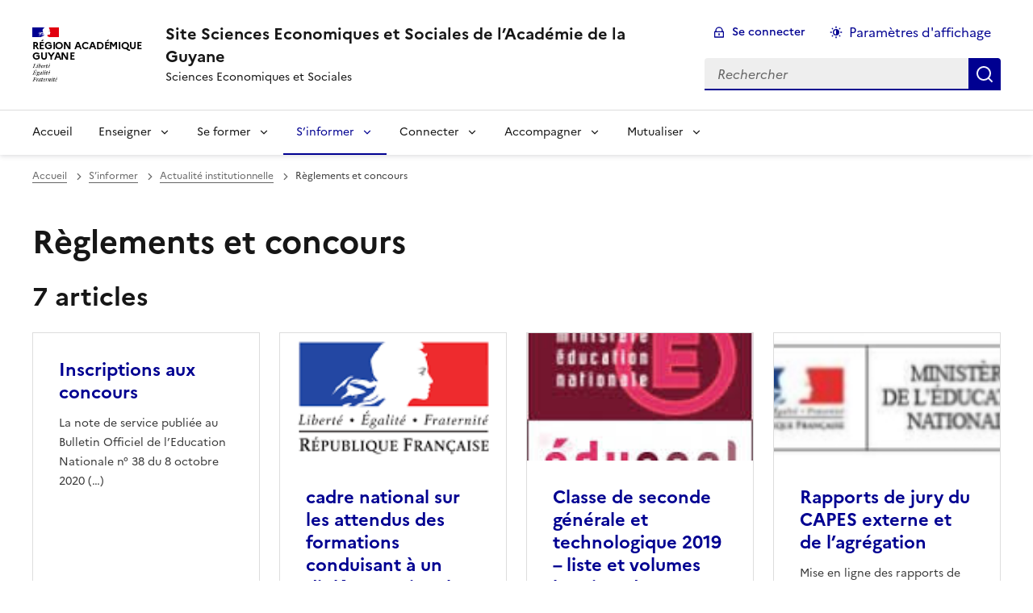

--- FILE ---
content_type: text/html; charset=utf-8
request_url: https://ses.dis.ac-guyane.fr/-Reglements-et-examens-144-.html
body_size: 10900
content:
<!DOCTYPE html>
<html dir="ltr" lang="fr" class="ltr fr no-js" data-fr-scheme="system">
<head>
	<script type='text/javascript'>/*<![CDATA[*/(function(H){H.className=H.className.replace(/\bno-js\b/,'js')})(document.documentElement);/*]]>*/</script>
	<title>Site Sciences Economiques et Sociales de l'Académie de la Guyane - Sciences Economiques et Sociales</title>
	
	<meta http-equiv="Content-Type" content="text/html; charset=utf-8" />
<meta name="viewport" content="width=device-width, initial-scale=1" />


<link rel="alternate" type="application/rss+xml" title="Syndiquer tout le site" href="spip.php?page=backend" />


<link rel="stylesheet" href="squelettes-dist/css/spip.css?1764939192" type="text/css" />
<script>
var mediabox_settings={"auto_detect":true,"ns":"box","tt_img":true,"sel_g":"#documents_portfolio a[type='image\/jpeg'],#documents_portfolio a[type='image\/png'],#documents_portfolio a[type='image\/gif']","sel_c":".mediabox","str_ssStart":"Diaporama","str_ssStop":"Arr\u00eater","str_cur":"{current}\/{total}","str_prev":"Pr\u00e9c\u00e9dent","str_next":"Suivant","str_close":"Fermer","str_loading":"Chargement\u2026","str_petc":"Taper \u2019Echap\u2019 pour fermer","str_dialTitDef":"Boite de dialogue","str_dialTitMed":"Affichage d\u2019un media","splash_url":"","lity":{"skin":"_simple-dark","maxWidth":"90%","maxHeight":"90%","minWidth":"400px","minHeight":"","slideshow_speed":"2500","opacite":"0.9","defaultCaptionState":"expanded"}};
</script>
<!-- insert_head_css -->
<link rel="stylesheet" href="plugins-dist/mediabox/lib/lity/lity.css?1764940470" type="text/css" media="all" />
<link rel="stylesheet" href="plugins-dist/mediabox/lity/css/lity.mediabox.css?1764940470" type="text/css" media="all" />
<link rel="stylesheet" href="plugins-dist/mediabox/lity/skins/_simple-dark/lity.css?1764940470" type="text/css" media="all" /><link rel='stylesheet' type='text/css' media='all' href='plugins-dist/porte_plume/css/barre_outils.css?1764940472' />
<link rel='stylesheet' type='text/css' media='all' href='local/cache-css/cssdyn-css_barre_outils_icones_css-3033c340.css?1765220736' />

<!-- CS vide -->

<link rel="stylesheet" href="sites/ses.dis.ac-guyane.fr//plugins/modeles_media/css/media.css" type="text/css" media="all" />


<link rel="stylesheet" href="sites/ses.dis.ac-guyane.fr//plugins/squelette-spip-dsfr-main-1.11.0/v1.11.0/dsfr/dsfr.min.css?1720787982" type="text/css" />
<link rel="stylesheet" href="sites/ses.dis.ac-guyane.fr//plugins/squelette-spip-dsfr-main-1.11.0/v1.11.0/dsfr/utility/utility.main.css?1720787982" type="text/css" />
<link rel="stylesheet" href="sites/ses.dis.ac-guyane.fr//plugins/squelette-spip-dsfr-main-1.11.0/v1.11.0/dsfr/dsfr.spip.css?1764759448" type="text/css" />
<link rel="stylesheet" href="sites/ses.dis.ac-guyane.fr//plugins/squelette-spip-dsfr-main-1.11.0/v1.11.0/dsfr/perso.css?1725964108" type="text/css" />



<script src="prive/javascript/jquery.js?1764939440" type="text/javascript"></script>

<script src="prive/javascript/jquery.form.js?1764939440" type="text/javascript"></script>

<script src="prive/javascript/jquery.autosave.js?1764939440" type="text/javascript"></script>

<script src="prive/javascript/jquery.placeholder-label.js?1764939440" type="text/javascript"></script>

<script src="prive/javascript/ajaxCallback.js?1764939440" type="text/javascript"></script>

<script src="prive/javascript/js.cookie.js?1764939440" type="text/javascript"></script>
<!-- insert_head -->
<script src="plugins-dist/mediabox/lib/lity/lity.js?1764940470" type="text/javascript"></script>
<script src="plugins-dist/mediabox/lity/js/lity.mediabox.js?1764940470" type="text/javascript"></script>
<script src="plugins-dist/mediabox/javascript/spip.mediabox.js?1764940470" type="text/javascript"></script><script type='text/javascript' src='plugins-dist/porte_plume/javascript/jquery.markitup_pour_spip.js?1764940472'></script>
<script type='text/javascript' src='plugins-dist/porte_plume/javascript/jquery.previsu_spip.js?1764940472'></script>
<script type='text/javascript' src='local/cache-js/jsdyn-javascript_porte_plume_start_js-4c0420e8.js?1765220736'></script>

<!-- Debut CS -->
<script type="text/javascript"><!--
var cs_prive=window.location.pathname.match(/\/ecrire\/$/)!=null;
jQuery.fn.cs_todo=function(){return this.not('.cs_done').addClass('cs_done');};
if(window.jQuery) {
var cs_sel_jQuery='';
var cs_CookiePlugin="prive/javascript/js.cookie.js";
}
// --></script>

<!-- Fin CS -->

<script type='text/javascript' src='local/cache-js/jsdyn-jquery_cookiebar_js-1b32e5c6.js?1765220736'></script>
<script type='text/javascript' src='sites/ses.dis.ac-guyane.fr//plugins/squelette-spip-dsfr-main-1.11.0/v1.11.0/js/jquery.cookiebar.call.js'></script>






<meta name="generator" content="SPIP 4.4.7" />





<meta name="theme-color" content="#000091"><!-- Défini la couleur de thème du navigateur (Safari/Android) -->
<link rel="apple-touch-icon" href="sites/ses.dis.ac-guyane.fr//plugins/squelette-spip-dsfr-main-1.11.0/v1.11.0/favicon/apple-touch-icon.png"><!-- 180×180 -->
<link rel="icon" href="sites/ses.dis.ac-guyane.fr//plugins/squelette-spip-dsfr-main-1.11.0/v1.11.0/favicon/favicon.svg" type="image/svg+xml">
<link rel="shortcut icon" href="sites/ses.dis.ac-guyane.fr//plugins/squelette-spip-dsfr-main-1.11.0/v1.11.0/favicon/favicon.ico" type="image/x-icon"><!-- 32×32 -->
<link rel="manifest" href="sites/ses.dis.ac-guyane.fr//plugins/squelette-spip-dsfr-main-1.11.0/v1.11.0/favicon/manifest.webmanifest" crossorigin="use-credentials"></head>

<body id="top"  class="pas_surlignable page_rubrique ">
<header role="banner" class="fr-header">
    <div class="fr-header__body">
        <div class="fr-container">
            <div class="fr-header__body-row">
                <div class="fr-header__brand fr-enlarge-link">
                    <div class="fr-header__brand-top">
                        <div class="fr-header__logo">
                            <p class="fr-logo">
                                Région Académique<br>Guyane
								
                            </p>
                        </div>
                         
                            
                        
                        <div class="fr-header__navbar">
                            <button class="fr-btn--search fr-btn" data-fr-opened="false" aria-controls="modal-recherche" title="Rechercher">
                                Rechercher
                            </button>
                            <button class="fr-btn--menu fr-btn" data-fr-opened="false" aria-controls="modal-menu" aria-haspopup="menu" title="Menu" id="fr-btn-menu-mobile-3">
                                Menu
                            </button>
                        </div>
                    </div>
                    <div class="fr-header__service">
                        <a href="https://ses.dis.ac-guyane.fr" title="Accueil - Site Sciences Economiques et Sociales de l&#8217;Académie de la Guyane"   aria-label="revenir à l'accueil du site">
                            <p class="fr-header__service-title">Site Sciences Economiques et Sociales de l&#8217;Académie de la Guyane</p>
                        </a>
                        <p class="fr-header__service-tagline">Sciences Economiques et Sociales</p>
                    </div>
                </div>
                <div class="fr-header__tools">
                    <div class="fr-header__tools-links">
                        <ul class="fr-btns-group">
                             
                             <li>
                            <a class="fr-btn fr-fi-lock-line" href="spip.php?page=connexion&amp;url=-Reglements-et-examens-144-.html" aria-label="ouvrir le formulaire de connexion" title="connexion" rel="nofollow">Se connecter</a>
                            </li>
                            
                            
                            
							<li>
								<button class="fr-link fr-fi-theme-fill fr-link--icon-left fr-pt-0" aria-controls="fr-theme-modal" data-fr-opened="false" aria-label="Changer les paramêtres d'affichage" title="Paramètres d'affichage">Paramètres d'affichage</button>
							</li>
                        </ul>
                    </div>
					<!-- PERSONNALISATION GUYANE - Affichage du nom de l'utilisateur connecté -->
                    
                    <div class="fr-header__search fr-modal" id="modal-recherche">
                        <div class="fr-container fr-container-lg--fluid">
                            <button class="fr-btn--close fr-btn" aria-controls="modal-recherche">Fermer</button>
                                <form action="spip.php?page=recherche" method="get">
	<div class="fr-search-bar" id="formulaire_recherche" role="search">
		<input name="page" value="recherche" type="hidden"
>

		
		<label for="recherche" class="fr-label">Rechercher :</label>
		<input type="search" class="fr-input" size="10" placeholder="Rechercher" name="recherche" id="recherche" accesskey="4" autocapitalize="off" autocorrect="off"
		/><button type="submit" class="fr-btn" value="Rechercher" title="Rechercher" />


</div>
</form>

                        </div>
                    </div>
                </div>
            </div>
        </div>
    </div>
    <div class="fr-header__menu fr-modal" id="modal-menu" aria-labelledby="fr-btn-menu-mobile-1">
        <div class="fr-container">
            <button class="fr-btn--close fr-btn" aria-controls="modal-menu">Fermer</button>
            <div class="fr-header__menu-links"></div>
			   <nav class="fr-nav" id="header-navigation" role="navigation" aria-label="Menu principal">
    <ul class="fr-nav__list">
		<li class="fr-nav__item active">
			<a class="fr-nav__link active" href="https://ses.dis.ac-guyane.fr" target="_self"   aria-label="revenir à l'accueil du site" title="Accueil">Accueil</a>
		</li>
        
        <li class="fr-nav__item">
            
                <button class="fr-nav__btn" aria-expanded="false" aria-controls="mega-menu-1"  aria-label="Déplier la rubrique Enseigner">Enseigner</button>
                <div class="fr-collapse fr-mega-menu" id="mega-menu-1" tabindex="-1">
                    <div class="fr-container fr-container--fluid fr-container-lg">
                        <button class="fr-btn--close fr-btn" aria-controls="mega-menu-1">Fermer</button>
                        <div class="fr-grid-row fr-grid-row-lg--gutters">
                            <div class="fr-col-12 fr-col-lg-8 fr-col-offset-lg-4--right fr-mb-4v">
                                <div class="fr-mega-menu__leader">
                                    <h4 class="fr-h4 fr-mb-2v">Enseigner</h4>
                                    <p class="fr-hidden fr-unhidden-lg"></p>
                                    <a class="fr-link fr-fi-arrow-right-line fr-link--icon-right fr-link--align-on-content" href="-01-enseigner-.html" aria-label="Ouvrir la rubrique Enseigner" title="Voir tout">Voir toute la rubrique</a>
                                </div>
                            </div>
                        
                        <div class="fr-col-12 fr-col-lg-3">
                            <h5 class="fr-mega-menu__category">
                                <a class="fr-nav__link" href="-rubrique-11-.html" target="_self"  aria-label="Ouvrir la rubrique Classe de seconde, enseignement commun SES" title="Classe de seconde, enseignement commun SES">Classe de seconde, enseignement commun SES</a>
                            </h5>
                            
                            <ul class="fr-mega-menu__list">
                                
                                <li>
                                    <a class="fr-nav__link" href="-programme-41-.html" target="_self"  aria-label="Ouvrir la rubrique Programme" title="Programme">Programme</a>
                                </li>
                                
                                <li>
                                    <a class="fr-nav__link" href="-ressources-42-.html" target="_self"  aria-label="Ouvrir la rubrique Ressources" title="Ressources">Ressources</a>
                                </li>
                                

                            </ul>
                            
                        </div>
                        
                        <div class="fr-col-12 fr-col-lg-3">
                            <h5 class="fr-mega-menu__category">
                                <a class="fr-nav__link" href="-rubrique-12-.html" target="_self"  aria-label="Ouvrir la rubrique Enseigner en première" title="Enseigner en première">Enseigner en première</a>
                            </h5>
                            
                            <ul class="fr-mega-menu__list">
                                
                                <li>
                                    <a class="fr-nav__link" href="-Programme-43-.html" target="_self"  aria-label="Ouvrir la rubrique Programme" title="Programme">Programme</a>
                                </li>
                                
                                <li>
                                    <a class="fr-nav__link" href="-ressources-.html" target="_self"  aria-label="Ouvrir la rubrique Ressources" title="Ressources">Ressources</a>
                                </li>
                                

                            </ul>
                            
                        </div>
                        
                        <div class="fr-col-12 fr-col-lg-3">
                            <h5 class="fr-mega-menu__category">
                                <a class="fr-nav__link" href="-enseigner-en-terminale-.html" target="_self"  aria-label="Ouvrir la rubrique Enseigner en Terminale" title="Enseigner en Terminale">Enseigner en Terminale</a>
                            </h5>
                            
                            <ul class="fr-mega-menu__list">
                                
                                <li>
                                    <a class="fr-nav__link" href="-programme-36-.html" target="_self"  aria-label="Ouvrir la rubrique Programme" title="Programme">Programme</a>
                                </li>
                                
                                <li>
                                    <a class="fr-nav__link" href="-Ressources-37-.html" target="_self"  aria-label="Ouvrir la rubrique Ressources" title="Ressources">Ressources</a>
                                </li>
                                

                            </ul>
                            
                        </div>
                        
                        <div class="fr-col-12 fr-col-lg-3">
                            <h5 class="fr-mega-menu__category">
                                <a class="fr-nav__link" href="-sujets-du-baccalaureat-s-e-s-.html" target="_self"  aria-label="Ouvrir la rubrique Sujets du baccalauréat S.E.S" title="Sujets du baccalauréat S.E.S">Sujets du baccalauréat S.E.S</a>
                            </h5>
                            
                            <ul class="fr-mega-menu__list">
                                
                                <li>
                                    <a class="fr-nav__link" href="-Sujet-ecrits-Premiere-E3C-.html" target="_self"  aria-label="Ouvrir la rubrique Sujet écrits - Première (E3C)" title="Sujet écrits - Première (E3C)">Sujet écrits - Première (E3C)</a>
                                </li>
                                
                                <li>
                                    <a class="fr-nav__link" href="-sujets-ecrits-academie-de-guyane-.html" target="_self"  aria-label="Ouvrir la rubrique Sujets écrits - Terminale" title="Sujets écrits - Terminale">Sujets écrits - Terminale</a>
                                </li>
                                

                            </ul>
                            
                        </div>
                        
                        <div class="fr-col-12 fr-col-lg-3">
                            <h5 class="fr-mega-menu__category">
                                <a class="fr-nav__link" href="-accompagnement-personnalise-.html" target="_self"  aria-label="Ouvrir la rubrique Accompagnement personnalisé" title="Accompagnement personnalisé">Accompagnement personnalisé</a>
                            </h5>
                            
                            <ul class="fr-mega-menu__list">
                                
                                <li>
                                    <a class="fr-nav__link" href="-ap-1ere-.html" target="_self"  aria-label="Ouvrir la rubrique AP 1ère" title="AP 1ère">AP 1ère</a>
                                </li>
                                
                                <li>
                                    <a class="fr-nav__link" href="-ap-terminale-.html" target="_self"  aria-label="Ouvrir la rubrique AP terminale" title="AP terminale">AP terminale</a>
                                </li>
                                

                            </ul>
                            
                        </div>
                        
                        <div class="fr-col-12 fr-col-lg-3">
                            <h5 class="fr-mega-menu__category">
                                <a class="fr-nav__link" href="-enseignement-moral-et-civique-.html" target="_self"  aria-label="Ouvrir la rubrique Enseignement moral et civique" title="Enseignement moral et civique">Enseignement moral et civique</a>
                            </h5>
                            
                            <ul class="fr-mega-menu__list">
                                
                                <li>
                                    <a class="fr-nav__link" href="-principes-objectifs-methodes-et-.html" target="_self"  aria-label="Ouvrir la rubrique Principes, objectifs, méthodes et démarches" title="Principes, objectifs, méthodes et démarches">Principes, objectifs, méthodes et démarches</a>
                                </li>
                                

                            </ul>
                            
                        </div>
                        
                        <div class="fr-col-12 fr-col-lg-3">
                            <h5 class="fr-mega-menu__category">
                                <a class="fr-nav__link" href="-club-d-investissement-.html" target="_self"  aria-label="Ouvrir la rubrique Club d&#8217;investissement" title="Club d&#8217;investissement">Club d&#8217;investissement</a>
                            </h5>
                            
                            <ul class="fr-mega-menu__list">
                                
                                <li>
                                    <a class="fr-nav__link" href="-seances-no1-et-2-.html" target="_self"  aria-label="Ouvrir la rubrique  Séances n&#176;1 et 2" title=" Séances n&#176;1 et 2"> Séances n&#176;1 et 2</a>
                                </li>
                                
                                <li>
                                    <a class="fr-nav__link" href="-seances-no3-et-4-.html" target="_self"  aria-label="Ouvrir la rubrique  Séances n&#176;3 et 4" title=" Séances n&#176;3 et 4"> Séances n&#176;3 et 4</a>
                                </li>
                                
                                <li>
                                    <a class="fr-nav__link" href="-seance-no5-.html" target="_self"  aria-label="Ouvrir la rubrique Séance n&#176;5" title="Séance n&#176;5">Séance n&#176;5</a>
                                </li>
                                

                            </ul>
                            
                        </div>
                        
                        <div class="fr-col-12 fr-col-lg-3">
                            <h5 class="fr-mega-menu__category">
                                <a class="fr-nav__link" href="-Continuite-pedagogique-155-.html" target="_self"  aria-label="Ouvrir la rubrique Continuité pédagogique" title="Continuité pédagogique">Continuité pédagogique</a>
                            </h5>
                            
                        </div>
                        
                        </div>
                    </div>
                </div>
            
        </li>
        
        <li class="fr-nav__item">
            
                <button class="fr-nav__btn" aria-expanded="false" aria-controls="mega-menu-2"  aria-label="Déplier la rubrique Se former">Se former</button>
                <div class="fr-collapse fr-mega-menu" id="mega-menu-2" tabindex="-1">
                    <div class="fr-container fr-container--fluid fr-container-lg">
                        <button class="fr-btn--close fr-btn" aria-controls="mega-menu-2">Fermer</button>
                        <div class="fr-grid-row fr-grid-row-lg--gutters">
                            <div class="fr-col-12 fr-col-lg-8 fr-col-offset-lg-4--right fr-mb-4v">
                                <div class="fr-mega-menu__leader">
                                    <h4 class="fr-h4 fr-mb-2v">Se former</h4>
                                    <p class="fr-hidden fr-unhidden-lg"></p>
                                    <a class="fr-link fr-fi-arrow-right-line fr-link--icon-right fr-link--align-on-content" href="-02-former-.html" aria-label="Ouvrir la rubrique Se former" title="Voir tout">Voir toute la rubrique</a>
                                </div>
                            </div>
                        
                        <div class="fr-col-12 fr-col-lg-3">
                            <h5 class="fr-mega-menu__category">
                                <a class="fr-nav__link" href="-former-les-enseignants-.html" target="_self"  aria-label="Ouvrir la rubrique Former les enseignants" title="Former les enseignants">Former les enseignants</a>
                            </h5>
                            
                            <ul class="fr-mega-menu__list">
                                
                                <li>
                                    <a class="fr-nav__link" href="-formations-academiques-p-a-f-.html" target="_self"  aria-label="Ouvrir la rubrique Formations académiques (P.A.F)" title="Formations académiques (P.A.F)">Formations académiques (P.A.F)</a>
                                </li>
                                
                                <li>
                                    <a class="fr-nav__link" href="-les-mooc-.html" target="_self"  aria-label="Ouvrir la rubrique Les Mooc" title="Les Mooc">Les Mooc</a>
                                </li>
                                
                                <li>
                                    <a class="fr-nav__link" href="-m-gistere-.html" target="_self"  aria-label="Ouvrir la rubrique M@gistère" title="M@gistère">M@gistère</a>
                                </li>
                                
                                <li>
                                    <a class="fr-nav__link" href="-moodle-academique-.html" target="_self"  aria-label="Ouvrir la rubrique Moodle Académique" title="Moodle Académique">Moodle Académique</a>
                                </li>
                                
                                <li>
                                    <a class="fr-nav__link" href="-viaeduc-.html" target="_self"  aria-label="Ouvrir la rubrique ViaEduc" title="ViaEduc">ViaEduc</a>
                                </li>
                                

                            </ul>
                            
                        </div>
                        
                        <div class="fr-col-12 fr-col-lg-3">
                            <h5 class="fr-mega-menu__category">
                                <a class="fr-nav__link" href="-L-orientation-.html" target="_self"  aria-label="Ouvrir la rubrique L&#8217;orientation" title="L&#8217;orientation">L&#8217;orientation</a>
                            </h5>
                            
                            <ul class="fr-mega-menu__list">
                                
                                <li>
                                    <a class="fr-nav__link" href="-MOOC-et-applications-d-aide-a-l-orientation-.html" target="_self"  aria-label="Ouvrir la rubrique MOOC et applications d&#8217;aide à l&#8217;orientation" title="MOOC et applications d&#8217;aide à l&#8217;orientation">MOOC et applications d&#8217;aide à l&#8217;orientation</a>
                                </li>
                                

                            </ul>
                            
                        </div>
                        
                        <div class="fr-col-12 fr-col-lg-3">
                            <h5 class="fr-mega-menu__category">
                                <a class="fr-nav__link" href="-Le-Grand-oral-158-.html" target="_self"  aria-label="Ouvrir la rubrique Le Grand oral" title="Le Grand oral">Le Grand oral</a>
                            </h5>
                            
                        </div>
                        
                        </div>
                    </div>
                </div>
            
        </li>
        
        <li class="fr-nav__item">
            
                <button class="fr-nav__btn" aria-expanded="false" aria-controls="mega-menu-3" on aria-current="true" aria-label="Déplier la rubrique S&#8217;informer">S&#8217;informer</button>
                <div class="fr-collapse fr-mega-menu" id="mega-menu-3" tabindex="-1">
                    <div class="fr-container fr-container--fluid fr-container-lg">
                        <button class="fr-btn--close fr-btn" aria-controls="mega-menu-3">Fermer</button>
                        <div class="fr-grid-row fr-grid-row-lg--gutters">
                            <div class="fr-col-12 fr-col-lg-8 fr-col-offset-lg-4--right fr-mb-4v">
                                <div class="fr-mega-menu__leader">
                                    <h4 class="fr-h4 fr-mb-2v">S&#8217;informer</h4>
                                    <p class="fr-hidden fr-unhidden-lg"></p>
                                    <a class="fr-link fr-fi-arrow-right-line fr-link--icon-right fr-link--align-on-content" href="-03-s-informer-.html" aria-label="Ouvrir la rubrique S&#8217;informer" title="Voir tout">Voir toute la rubrique</a>
                                </div>
                            </div>
                        
                        <div class="fr-col-12 fr-col-lg-3">
                            <h5 class="fr-mega-menu__category">
                                <a class="fr-nav__link" href="-Actualite-disciplinaire-.html" target="_self"  aria-label="Ouvrir la rubrique Actualité disciplinaire" title="Actualité disciplinaire">Actualité disciplinaire</a>
                            </h5>
                            
                            <ul class="fr-mega-menu__list">
                                
                                <li>
                                    <a class="fr-nav__link" href="-Economie-.html" target="_self"  aria-label="Ouvrir la rubrique Economie" title="Economie">Economie</a>
                                </li>
                                
                                <li>
                                    <a class="fr-nav__link" href="-Sociologie-.html" target="_self"  aria-label="Ouvrir la rubrique Sociologie" title="Sociologie">Sociologie</a>
                                </li>
                                
                                <li>
                                    <a class="fr-nav__link" href="-Science-politique-.html" target="_self"  aria-label="Ouvrir la rubrique Science politique" title="Science politique">Science politique</a>
                                </li>
                                
                                <li>
                                    <a class="fr-nav__link" href="-Regards-croises-.html" target="_self"  aria-label="Ouvrir la rubrique Transdisciplinaire" title="Transdisciplinaire">Transdisciplinaire</a>
                                </li>
                                

                            </ul>
                            
                        </div>
                        
                        <div class="fr-col-12 fr-col-lg-3">
                            <h5 class="fr-mega-menu__category">
                                <a class="fr-nav__link" href="-Actualite-institutionnelle-.html" target="_self" on aria-current="page" aria-label="Ouvrir la rubrique Actualité institutionnelle" title="Actualité institutionnelle">Actualité institutionnelle</a>
                            </h5>
                            
                            <ul class="fr-mega-menu__list">
                                
                                <li>
                                    <a class="fr-nav__link" href="-Reglements-et-examens-144-.html" target="_self" on aria-current="page" aria-label="Ouvrir la rubrique Règlements et concours" title="Règlements et concours">Règlements et concours</a>
                                </li>
                                
                                <li>
                                    <a class="fr-nav__link" href="-Baccalaureat-150-.html" target="_self"  aria-label="Ouvrir la rubrique Baccalauréat" title="Baccalauréat">Baccalauréat</a>
                                </li>
                                
                                <li>
                                    <a class="fr-nav__link" href="-Le-grand-oral-.html" target="_self"  aria-label="Ouvrir la rubrique Le grand oral" title="Le grand oral">Le grand oral</a>
                                </li>
                                
                                <li>
                                    <a class="fr-nav__link" href="-Autre-.html" target="_self"  aria-label="Ouvrir la rubrique Autre" title="Autre">Autre</a>
                                </li>
                                

                            </ul>
                            
                        </div>
                        
                        <div class="fr-col-12 fr-col-lg-3">
                            <h5 class="fr-mega-menu__category">
                                <a class="fr-nav__link" href="-Actualite-orientation-.html" target="_self"  aria-label="Ouvrir la rubrique Actualité orientation" title="Actualité orientation">Actualité orientation</a>
                            </h5>
                            
                            <ul class="fr-mega-menu__list">
                                
                                <li>
                                    <a class="fr-nav__link" href="-ParcourSup-145-.html" target="_self"  aria-label="Ouvrir la rubrique ParcourSup" title="ParcourSup">ParcourSup</a>
                                </li>
                                
                                <li>
                                    <a class="fr-nav__link" href="-Ressources-orientation-.html" target="_self"  aria-label="Ouvrir la rubrique L&#8217;actualité de l&#8217;Enseignement supérieur" title="L&#8217;actualité de l&#8217;Enseignement supérieur">L&#8217;actualité de l&#8217;Enseignement supérieur</a>
                                </li>
                                

                            </ul>
                            
                        </div>
                        
                        <div class="fr-col-12 fr-col-lg-3">
                            <h5 class="fr-mega-menu__category">
                                <a class="fr-nav__link" href="-Actualite-TIC-.html" target="_self"  aria-label="Ouvrir la rubrique Actualité TIC" title="Actualité TIC">Actualité TIC</a>
                            </h5>
                            
                        </div>
                        
                        <div class="fr-col-12 fr-col-lg-3">
                            <h5 class="fr-mega-menu__category">
                                <a class="fr-nav__link" href="-Sites-ressources-.html" target="_self"  aria-label="Ouvrir la rubrique Sites ressource" title="Sites ressource">Sites ressource</a>
                            </h5>
                            
                        </div>
                        
                        </div>
                    </div>
                </div>
            
        </li>
        
        <li class="fr-nav__item">
            
                <button class="fr-nav__btn" aria-expanded="false" aria-controls="mega-menu-4"  aria-label="Déplier la rubrique Connecter">Connecter</button>
                <div class="fr-collapse fr-mega-menu" id="mega-menu-4" tabindex="-1">
                    <div class="fr-container fr-container--fluid fr-container-lg">
                        <button class="fr-btn--close fr-btn" aria-controls="mega-menu-4">Fermer</button>
                        <div class="fr-grid-row fr-grid-row-lg--gutters">
                            <div class="fr-col-12 fr-col-lg-8 fr-col-offset-lg-4--right fr-mb-4v">
                                <div class="fr-mega-menu__leader">
                                    <h4 class="fr-h4 fr-mb-2v">Connecter</h4>
                                    <p class="fr-hidden fr-unhidden-lg"></p>
                                    <a class="fr-link fr-fi-arrow-right-line fr-link--icon-right fr-link--align-on-content" href="-04-connecter-.html" aria-label="Ouvrir la rubrique Connecter" title="Voir tout">Voir toute la rubrique</a>
                                </div>
                            </div>
                        
                        <div class="fr-col-12 fr-col-lg-3">
                            <h5 class="fr-mega-menu__category">
                                <a class="fr-nav__link" href="-competences-numeriques-.html" target="_self"  aria-label="Ouvrir la rubrique COMPÉTENCES NUMERIQUES" title="COMPÉTENCES NUMERIQUES">COMPÉTENCES NUMERIQUES</a>
                            </h5>
                            
                            <ul class="fr-mega-menu__list">
                                
                                <li>
                                    <a class="fr-nav__link" href="-PIX-.html" target="_self"  aria-label="Ouvrir la rubrique PIX" title="PIX">PIX</a>
                                </li>
                                

                            </ul>
                            
                        </div>
                        
                        <div class="fr-col-12 fr-col-lg-3">
                            <h5 class="fr-mega-menu__category">
                                <a class="fr-nav__link" href="-impulser-le-numerique-.html" target="_self"  aria-label="Ouvrir la rubrique IMPULSER LE NUMÉRIQUE" title="IMPULSER LE NUMÉRIQUE">IMPULSER LE NUMÉRIQUE</a>
                            </h5>
                            
                        </div>
                        
                        <div class="fr-col-12 fr-col-lg-3">
                            <h5 class="fr-mega-menu__category">
                                <a class="fr-nav__link" href="-RGPD-.html" target="_self"  aria-label="Ouvrir la rubrique LES DONNÉES À CARACTÈRE PERSONNEL (RGPD)" title="LES DONNÉES À CARACTÈRE PERSONNEL (RGPD)">LES DONNÉES À CARACTÈRE PERSONNEL (RGPD)</a>
                            </h5>
                            
                        </div>
                        
                        <div class="fr-col-12 fr-col-lg-3">
                            <h5 class="fr-mega-menu__category">
                                <a class="fr-nav__link" href="-Lettres-TICE-.html" target="_self"  aria-label="Ouvrir la rubrique Lettres TICE" title="Lettres TICE">Lettres TICE</a>
                            </h5>
                            
                        </div>
                        
                        </div>
                    </div>
                </div>
            
        </li>
        
        <li class="fr-nav__item">
            
                <button class="fr-nav__btn" aria-expanded="false" aria-controls="mega-menu-11"  aria-label="Déplier la rubrique Accompagner">Accompagner</button>
                <div class="fr-collapse fr-mega-menu" id="mega-menu-11" tabindex="-1">
                    <div class="fr-container fr-container--fluid fr-container-lg">
                        <button class="fr-btn--close fr-btn" aria-controls="mega-menu-11">Fermer</button>
                        <div class="fr-grid-row fr-grid-row-lg--gutters">
                            <div class="fr-col-12 fr-col-lg-8 fr-col-offset-lg-4--right fr-mb-4v">
                                <div class="fr-mega-menu__leader">
                                    <h4 class="fr-h4 fr-mb-2v">Accompagner</h4>
                                    <p class="fr-hidden fr-unhidden-lg"></p>
                                    <a class="fr-link fr-fi-arrow-right-line fr-link--icon-right fr-link--align-on-content" href="-accompagner-.html" aria-label="Ouvrir la rubrique Accompagner" title="Voir tout">Voir toute la rubrique</a>
                                </div>
                            </div>
                        
                        <div class="fr-col-12 fr-col-lg-3">
                            <h5 class="fr-mega-menu__category">
                                <a class="fr-nav__link" href="-inspection-.html" target="_self"  aria-label="Ouvrir la rubrique Inspection" title="Inspection">Inspection</a>
                            </h5>
                            
                            <ul class="fr-mega-menu__list">
                                
                                <li>
                                    <a class="fr-nav__link" href="-Concours-national-2017-2018-Les-jeunes-et-la-Securite-sociale-122-.html" target="_self"  aria-label="Ouvrir la rubrique Concours national 2017-2018 &#171;&nbsp;Les jeunes et la Sécurité sociale&nbsp;&#187;" title="Concours national 2017-2018 &#171;&nbsp;Les jeunes et la Sécurité sociale&nbsp;&#187;">Concours national 2017-2018 &#171;&nbsp;Les jeunes et la Sécurité sociale&nbsp;&#187;</a>
                                </li>
                                
                                <li>
                                    <a class="fr-nav__link" href="-Evaluation-de-l-option-facultative-ICN-en-cycle-terminal-ES-et-L-a-compter-de-121-.html" target="_self"  aria-label="Ouvrir la rubrique Evaluation de l&#8217;option facultative ICN en cycle terminal ES et L à compter de la session 2018" title="Evaluation de l&#8217;option facultative ICN en cycle terminal ES et L à compter de la session 2018">Evaluation de l&#8217;option facultative ICN en cycle terminal ES et L à compter de la session 2018</a>
                                </li>
                                
                                <li>
                                    <a class="fr-nav__link" href="-Lettre-de-rentree-2018-Denis-MARTIN-IA-IPR-de-Sciences-Economiques-et-Sociales-133-.html" target="_self"  aria-label="Ouvrir la rubrique Lettre de rentrée 2018. Denis MARTIN IA-IPR de Sciences Economiques et Sociales" title="Lettre de rentrée 2018. Denis MARTIN IA-IPR de Sciences Economiques et Sociales">Lettre de rentrée 2018. Denis MARTIN IA-IPR de Sciences Economiques et Sociales</a>
                                </li>
                                
                                <li>
                                    <a class="fr-nav__link" href="-vademecum-.html" target="_self"  aria-label="Ouvrir la rubrique VADEMECUM" title="VADEMECUM">VADEMECUM</a>
                                </li>
                                

                            </ul>
                            
                        </div>
                        
                        <div class="fr-col-12 fr-col-lg-3">
                            <h5 class="fr-mega-menu__category">
                                <a class="fr-nav__link" href="-guide-du-professeur-en-guyane-.html" target="_self"  aria-label="Ouvrir la rubrique Guide du professeur en Guyane " title="Guide du professeur en Guyane ">Guide du professeur en Guyane </a>
                            </h5>
                            
                            <ul class="fr-mega-menu__list">
                                
                                <li>
                                    <a class="fr-nav__link" href="-guide-du-professeur-non-titulaire-.html" target="_self"  aria-label="Ouvrir la rubrique GUIDE DU PROFESSEUR NON TITULAIRE EN GUYANE" title="GUIDE DU PROFESSEUR NON TITULAIRE EN GUYANE">GUIDE DU PROFESSEUR NON TITULAIRE EN GUYANE</a>
                                </li>
                                
                                <li>
                                    <a class="fr-nav__link" href="-referentiel-de-competences-des-.html" target="_self"  aria-label="Ouvrir la rubrique Référentiel de compétences des métiers du professorat et de l&#8217;éducation" title="Référentiel de compétences des métiers du professorat et de l&#8217;éducation">Référentiel de compétences des métiers du professorat et de l&#8217;éducation</a>
                                </li>
                                
                                <li>
                                    <a class="fr-nav__link" href="-les-missions-de-l-enseignant-.html" target="_self"  aria-label="Ouvrir la rubrique LES MISSIONS DE L&#8217;ENSEIGNANT" title="LES MISSIONS DE L&#8217;ENSEIGNANT">LES MISSIONS DE L&#8217;ENSEIGNANT</a>
                                </li>
                                
                                <li>
                                    <a class="fr-nav__link" href="-missions-et-obligations-.html" target="_self"  aria-label="Ouvrir la rubrique Missions et obligations réglementaires de service des enseignants des établissements publics d&#8217;enseignement du second degré" title="Missions et obligations réglementaires de service des enseignants des établissements publics d&#8217;enseignement du second degré">Missions et obligations réglementaires de service des enseignants des établissements publics d&#8217;enseignement du second degré</a>
                                </li>
                                

                            </ul>
                            
                        </div>
                        
                        </div>
                    </div>
                </div>
            
        </li>
        
        <li class="fr-nav__item">
            
                <button class="fr-nav__btn" aria-expanded="false" aria-controls="mega-menu-138"  aria-label="Déplier la rubrique Mutualiser">Mutualiser</button>
                <div class="fr-collapse fr-mega-menu" id="mega-menu-138" tabindex="-1">
                    <div class="fr-container fr-container--fluid fr-container-lg">
                        <button class="fr-btn--close fr-btn" aria-controls="mega-menu-138">Fermer</button>
                        <div class="fr-grid-row fr-grid-row-lg--gutters">
                            <div class="fr-col-12 fr-col-lg-8 fr-col-offset-lg-4--right fr-mb-4v">
                                <div class="fr-mega-menu__leader">
                                    <h4 class="fr-h4 fr-mb-2v">Mutualiser</h4>
                                    <p class="fr-hidden fr-unhidden-lg"></p>
                                    <a class="fr-link fr-fi-arrow-right-line fr-link--icon-right fr-link--align-on-content" href="-Mutualiser-.html" aria-label="Ouvrir la rubrique Mutualiser" title="Voir tout">Voir toute la rubrique</a>
                                </div>
                            </div>
                        
                        <div class="fr-col-12 fr-col-lg-3">
                            <h5 class="fr-mega-menu__category">
                                <a class="fr-nav__link" href="-Acceder-a-Tribu-.html" target="_self"  aria-label="Ouvrir la rubrique Accéder à Tribu" title="Accéder à Tribu">Accéder à Tribu</a>
                            </h5>
                            
                        </div>
                        
                        <div class="fr-col-12 fr-col-lg-3">
                            <h5 class="fr-mega-menu__category">
                                <a class="fr-nav__link" href="-Prise-en-main-de-Tribu-.html" target="_self"  aria-label="Ouvrir la rubrique Prise en main de Tribu" title="Prise en main de Tribu">Prise en main de Tribu</a>
                            </h5>
                            
                        </div>
                        
                        </div>
                    </div>
                </div>
            
        </li>
        
    </ul>
</nav> 
			
        </div>
    </div>
</header>
<main id="main" role="main" class="fr-pb-6w">

	<div class="fr-container ">

		<nav role="navigation" class="fr-breadcrumb" aria-label="vous êtes ici :">
			<button class="fr-breadcrumb__button" aria-expanded="false" aria-controls="breadcrumb-1">Voir le fil d’Ariane</button>
			<div class="fr-collapse" id="breadcrumb-1">
				<ol class="fr-breadcrumb__list">
					<li><a class="fr-breadcrumb__link" title="Accueil du site" aria-label="revenir à l'accueil du site"  href="https://ses.dis.ac-guyane.fr/">Accueil</a></li>
					
						<li><a class="fr-breadcrumb__link"  title="S&#8217;informer" aria-label="ouvrir la rubrique S&#8217;informer" href="-03-s-informer-.html">S’informer</a></li>
					
						<li><a class="fr-breadcrumb__link"  title="Actualité institutionnelle" aria-label="ouvrir la rubrique Actualité institutionnelle" href="-Actualite-institutionnelle-.html">Actualité institutionnelle</a></li>
					
					<li><a class="fr-breadcrumb__link" aria-current="page">Règlements et concours</a></li>
				</ol>
			</div>
		</nav>

		<h1 class="fr-h1 crayon rubrique-titre-144 ">Règlements et concours</h1>

		
					

		

		
		

		
		

		
		
		
		
		

		
		  <div class='ajaxbloc ajax-id-liste_ajax' data-ajax-env='6EntqG4/yORgciuvOCI602dok4ot4XS1oj/Lmi/lWWSAoVR82SwrvpDweqIkfyQKrUSMeoc7VqYo+tQFmJ5l46x2VwUFVuks3wVcH9c32gj1tWKgBbuip6/NSWaJEkCR3IBfGLJchnMBoBIvGIvCECNCQUIPZjdRG+MxGPOx6G3autlO3YlEW9r5vlXaE8ax5ksPV++GTiR5txaAkC+T3DQvKvtt8l12eO4GeflFp2gi4nwR0OW3960PWepu' data-origin="-Reglements-et-examens-144-.html">

	<h2 class="fr-mt-3w" >7 articles</h2>
	<div class="fr-col-12">

		<div class="fr-grid-row fr-grid-row--gutters ">
			<a id='pagination_articles' class='pagination_ancre'></a>
			
			<!-- Tuile verticale -->
			<div class="fr-col-12  fr-col-sm-6 fr-col-md-4 fr-col-lg-3 ">
				<div class="fr-card fr-enlarge-link transparent">
		<div class="fr-card__body">
			<div class="fr-card__content">
				<h3 class="fr-card__title">
					<a aria-describedby=" 

La note de service publiée au Bulletin Officiel de l’Education Nationale n&#176; 38 du 8 octobre 2020 (…) " aria-label="Ouvrir l'article Inscriptions aux concours" title="Inscriptions aux concours" href="Inscriptions-aux-concours.html">Inscriptions aux concours</a>
				</h3>
				<p class="fr-card__desc"> 

La note de service publiée au Bulletin Officiel de l’Education Nationale n&#176; 38 du 8 octobre 2020 (…) </p>
				
				<div class="fr-card__end">
					<p class="fr-card__detail">26 octobre 2020</p>
				</div>
			</div>
		</div>
		 
			
		
	</div>			</div>
			
			<!-- Tuile verticale -->
			<div class="fr-col-12  fr-col-sm-6 fr-col-md-4 fr-col-lg-3 ">
				<div class="fr-card fr-enlarge-link transparent">
		<div class="fr-card__body">
			<div class="fr-card__content">
				<h3 class="fr-card__title">
					<a aria-describedby=" 

cadre national sur les attendus des formations conduisant à un diplôme national (…) " aria-label="Ouvrir l'article cadre national sur les attendus des formations conduisant à un diplôme national relevant du ministère chargé de l&#8217;enseignement supérieur&nbsp;: modification." title="cadre national sur les attendus des formations conduisant à un diplôme national relevant du ministère chargé de l&#8217;enseignement supérieur&nbsp;: modification." href="Orientation-integration-des-jeunes.html">cadre national sur les attendus des formations conduisant à un diplôme national relevant du ministère chargé de l&#8217;enseignement supérieur&nbsp;: modification.</a>
				</h3>
				<p class="fr-card__desc"> 

cadre national sur les attendus des formations conduisant à un diplôme national (…) </p>
				
				<div class="fr-card__end">
					<p class="fr-card__detail">4 mai 2019</p>
				</div>
			</div>
		</div>
		 
			<div class="fr-card__header">
				<div class="fr-card__img">
						<img
	src="IMG/logo/arton217.png?1556969739" class='fr-responsive-img'
	width="155"
	height="89"
	alt=""/>
				</div>
				
			</div>
		
	</div>			</div>
			
			<!-- Tuile verticale -->
			<div class="fr-col-12  fr-col-sm-6 fr-col-md-4 fr-col-lg-3 ">
				<div class="fr-card fr-enlarge-link transparent">
		<div class="fr-card__body">
			<div class="fr-card__content">
				<h3 class="fr-card__title">
					<a aria-describedby=" 

Organisation et volumes horaires de la classe de seconde en 2019 

NOR : MENE1815610A 

arrêté du (…) " aria-label="Ouvrir l'article Classe de seconde générale et technologique 2019 – liste et volumes horaires des enseignements" title="Classe de seconde générale et technologique 2019 – liste et volumes horaires des enseignements" href="Classe-de-seconde-generale-et-technologique-liste-et-volumes-horaires-des.html">Classe de seconde générale et technologique 2019 – liste et volumes horaires des enseignements</a>
				</h3>
				<p class="fr-card__desc"> 

Organisation et volumes horaires de la classe de seconde en 2019 

NOR : MENE1815610A 

arrêté du (…) </p>
				
				<div class="fr-card__end">
					<p class="fr-card__detail">17 octobre 2018</p>
				</div>
			</div>
		</div>
		 
			<div class="fr-card__header">
				<div class="fr-card__img">
						<img
	src="IMG/logo/arton191.jpg?1539806659" class='fr-responsive-img'
	width="144"
	height="157"
	alt=""/>
				</div>
				
			</div>
		
	</div>			</div>
			
			<!-- Tuile verticale -->
			<div class="fr-col-12  fr-col-sm-6 fr-col-md-4 fr-col-lg-3 ">
				<div class="fr-card fr-enlarge-link transparent">
		<div class="fr-card__body">
			<div class="fr-card__content">
				<h3 class="fr-card__title">
					<a aria-describedby=" 

Mise en ligne des rapports de jury du CAPES externe, de l’agrégation externe et (…) " aria-label="Ouvrir l'article Rapports de jury du CAPES externe et de l&#8217;agrégation" title="Rapports de jury du CAPES externe et de l&#8217;agrégation" href="Rapports-de-jury-du-CAPES-externe-et-de-l-agregation.html">Rapports de jury du CAPES externe et de l&#8217;agrégation</a>
				</h3>
				<p class="fr-card__desc"> 

Mise en ligne des rapports de jury du CAPES externe, de l’agrégation externe et (…) </p>
				
				<div class="fr-card__end">
					<p class="fr-card__detail">4 novembre 2017</p>
				</div>
			</div>
		</div>
		 
			<div class="fr-card__header">
				<div class="fr-card__img">
						<img
	src="IMG/logo/arton172.jpg?1509834770" class='fr-responsive-img'
	width="198"
	height="69"
	alt=""/>
				</div>
				
			</div>
		
	</div>			</div>
			
			<!-- Tuile verticale -->
			<div class="fr-col-12  fr-col-sm-6 fr-col-md-4 fr-col-lg-3 ">
				<div class="fr-card fr-enlarge-link transparent">
		<div class="fr-card__body">
			<div class="fr-card__content">
				<h3 class="fr-card__title">
					<a aria-describedby=" 

&lt; !DOCTYPE html> " aria-label="Ouvrir l'article Numérisation du Livret Scolaire du Lycée (LSL)" title="Numérisation du Livret Scolaire du Lycée (LSL)" href="Numerisation-du-Livret-Scolaire-du-Lycee-LSL.html">Numérisation du Livret Scolaire du Lycée (LSL)</a>
				</h3>
				<p class="fr-card__desc"> 

&lt; !DOCTYPE html> </p>
				
				<div class="fr-card__end">
					<p class="fr-card__detail">10 novembre 2015</p>
				</div>
			</div>
		</div>
		 
			<div class="fr-card__header">
				<div class="fr-card__img">
						<img
	src="IMG/logo/arton122.jpg?1447150357" class='fr-responsive-img'
	width="1200"
	height="627"
	alt=""/>
				</div>
				
			</div>
		
	</div>			</div>
			
			<!-- Tuile verticale -->
			<div class="fr-col-12  fr-col-sm-6 fr-col-md-4 fr-col-lg-3 ">
				<div class="fr-card fr-enlarge-link transparent">
		<div class="fr-card__body">
			<div class="fr-card__content">
				<h3 class="fr-card__title">
					<a aria-describedby=" 

&lt; !DOCTYPE html> 

Le droit au redoublement dans l’établissement d’origine et le (…) " aria-label="Ouvrir l'article Lycée&nbsp;: conservation des notes et redoublement dans l&#8217;établissement d&#8217;origine à compter de la session des examens 2016" title="Lycée&nbsp;: conservation des notes et redoublement dans l&#8217;établissement d&#8217;origine à compter de la session des examens 2016" href="Lycee-conservation-des-notes-et-redoublement-dans-l-etablissement-d-origine-a.html">Lycée&nbsp;: conservation des notes et redoublement dans l&#8217;établissement d&#8217;origine à compter de la session des examens 2016</a>
				</h3>
				<p class="fr-card__desc"> 

&lt; !DOCTYPE html> 

Le droit au redoublement dans l’établissement d’origine et le (…) </p>
				
				<div class="fr-card__end">
					<p class="fr-card__detail">9 novembre 2015</p>
				</div>
			</div>
		</div>
		 
			<div class="fr-card__header">
				<div class="fr-card__img">
						<img
	src="IMG/logo/arton121.jpg?1447085005" class='fr-responsive-img'
	width="210"
	height="230"
	alt=""/>
				</div>
				
			</div>
		
	</div>			</div>
			
			<!-- Tuile verticale -->
			<div class="fr-col-12  fr-col-sm-6 fr-col-md-4 fr-col-lg-3 ">
				<div class="fr-card fr-enlarge-link transparent">
		<div class="fr-card__body">
			<div class="fr-card__content">
				<h3 class="fr-card__title">
					<a aria-describedby=" 

Examens et concours 

Utilisation des calculatrices électroniques à compter de la session 2018 (…) " aria-label="Ouvrir l'article Utilisation des calculatrices électroniques à compter de la session 2018" title="Utilisation des calculatrices électroniques à compter de la session 2018" href="Utilisation-des-calculatrices-electroniques-a-compter-de-la-session-2018.html">Utilisation des calculatrices électroniques à compter de la session 2018</a>
				</h3>
				<p class="fr-card__desc"> 

Examens et concours 

Utilisation des calculatrices électroniques à compter de la session 2018 (…) </p>
				
				<div class="fr-card__end">
					<p class="fr-card__detail">23 septembre 2015</p>
				</div>
			</div>
		</div>
		 
			<div class="fr-card__header">
				<div class="fr-card__img">
						<img
	src="IMG/logo/arton28.jpg?1441568011" class='fr-responsive-img'
	width="284"
	height="284"
	alt=""/>
				</div>
				
			</div>
		
	</div>			</div>
			
			
		</div>
	</div>

</div><!--ajaxbloc-->

		

		
		


		


	</div>

</main>

<!-- footer avec partenaires -->
  <div class="fr-share fr-mt-5w">
	<div class="fr-container">
	<p class="fr-share__title">Partager la page</p>
	<ul class="fr-share__group">
		<li>
			<a class="fr-share__link fr-share__link--facebook" title="Partager sur Facebook - nouvelle fenêtre" href="https://www.facebook.com/sharer.php?u=https://ses.dis.ac-guyane.fr/-Reglements-et-examens-144-.html" target="_blank" rel="noopener" onclick="window.open(this.href,'Partager sur Facebook','toolbar=no,location=yes,status=no,menubar=no,scrollbars=yes,resizable=yes,width=600,height=450'); event.preventDefault();">Partager sur Facebook</a>
		</li>
		<li>
			<!-- Les paramètres de la reqûete doivent être URI-encodés (ex: encodeURIComponent() en js) -->
			<a class="fr-share__link fr-share__link--twitter" title="Partager sur Twitter - nouvelle fenêtre" href="https://twitter.com/intent/tweet?url=https://ses.dis.ac-guyane.fr/-Reglements-et-examens-144-.html&text=Règlements et concours&via=[À MODIFIER - via]&hashtags=[À MODIFIER - hashtags]" target="_blank" rel="noopener" onclick="window.open(this.href,'Partager sur Twitter','toolbar=no,location=yes,status=no,menubar=no,scrollbars=yes,resizable=yes,width=600,height=420'); event.preventDefault();">Partager sur Twitter</a>
		</li>
		<li>
			<a class="fr-share__link fr-share__link--linkedin" title="Partager sur LinkedIn - nouvelle fenêtre" href="https://www.linkedin.com/shareArticle?url=https://ses.dis.ac-guyane.fr/-Reglements-et-examens-144-.html&title=Règlements et concours" target="_blank" rel="noopener" onclick="window.open(this.href,'Partager sur LinkedIn','toolbar=no,location=yes,status=no,menubar=no,scrollbars=yes,resizable=yes,width=550,height=550'); event.preventDefault();">Partager sur LinkedIn</a>
		</li>
		<li>
			<a class="fr-share__link fr-share__link--mail" href="mailto:?subject=Règlements et concours&body=Voir cette page du site Site Sciences Economiques et Sociales de l&#8217;Académie de la Guyane : https://ses.dis.ac-guyane.fr/-Reglements-et-examens-144-.html" title="Partager par email" target="_blank">Partager par email</a>
		</li>
		<li>
			<button class="fr-share__link fr-share__link--copy" title="Copier dans le presse-papier" onclick="navigator.clipboard.writeText(window.location);alert('Adresse copiée dans le presse papier.');">Copier dans le presse-papier</button>
		</li>
	</ul>
</div>
</div>


  <!-- reseaux sociaux -->

<div class="fr-follow fr-mt-3w fr-background-alt--blue-france">
    <div class="fr-container">
        <div class="fr-grid-row">
            <div class="fr-col-12">
                <div class="fr-follow__social">
                    <p class="fr-h5">Suivez-nous
                        <br> sur les réseaux sociaux
                    </p>
                    <ul class="fr-btns-group fr-btns-group--lg">
                        
						 <li><a class="fr-btn--facebook fr-btn" aria-label="ouvrir la page Facebook" href="https://www.facebook.com/acguyane" target="_blank" title="Page Facebook">Facebook</a></li>
						 <li><a class="fr-btn--twitter-x fr-btn" aria-label="ouvrir la page Twitter" href="https://twitter.com/acguyane" target="_blank" title="Page Twitter">Twitter</a></li>
						 <li><a class="fr-btn--instagram fr-btn" aria-label="ouvrir la page Instagram" href="https://www.instagram.com/acguyane/" target="_blank" title="Page Instagram">Instagram</a></li>
						 <li><a class="fr-btn--linkedin fr-btn" aria-label="ouvrir la page Linkedin" href="https://www.facebook.com/acguyane" target="_blank" title="Page Linkedin">Linkedin</a></li>
						
						
                        <li><a class="fr-icon-rss-fill fr-btn" aria-label="S'abonner au flux RSS" href="spip.php?page=backend" target="_blank" title="S'abonner au flux RSS">RSS</a>
                    </ul>
                </div>
            </div>
        </div>
    </div>
</div>
<footer class="fr-footer fr-pb-3w" role="contentinfo" id="footer-1060">
    <div class="fr-container">
        <div class="fr-footer__body">
            <div class="fr-footer__brand fr-enlarge-link">
                <a href="https://ses.dis.ac-guyane.fr" title="Retour à l’accueil"   aria-label="Revenir à l'accueil du site">
                    <p class="fr-logo">
                        Région Académique<br>Guyane
                    </p>
                </a>
            </div>
            <div class="fr-footer__content">
                <p class="fr-footer__content-desc"> 2015 - 2026 Site Sciences Economiques et Sociales de l&#8217;Académie de la Guyane</p>
                <ul class="fr-footer__content-list">
                    
                    <li class="fr-footer__content-item">
                        <a class="fr-footer__content-link" target="_blank" href="https://www.ac-guyane.fr/" title="Ouvrir le site académie"   aria-label="ouvrir le site académie">académie</a>
                    </li>
                    
                    <li class="fr-footer__content-item">
                        <a class="fr-footer__content-link" target="_blank" href="https://www.education.gouv.fr/" title="Ouvrir le site education.gouv"   aria-label="ouvrir le site education.gouv">education.gouv</a>
                    </li>
                    
                    <li class="fr-footer__content-item">
                        <a class="fr-footer__content-link" target="_blank" href="https://eduscol.education.fr/" title="Ouvrir le site eduscol"   aria-label="ouvrir le site eduscol">eduscol</a>
                    </li>
                    
                    <li class="fr-footer__content-item">
                        <a class="fr-footer__content-link" target="_blank" href="https://wilapa-guyane.com/" title="Ouvrir le site wilapa"   aria-label="ouvrir le site wilapa">wilapa</a>
                    </li>
                    
                </ul>
            </div>
        </div>
		
        <div class="fr-footer__bottom">
            <ul class="fr-footer__bottom-list">
                <li class="fr-footer__bottom-item">
                    <a class="fr-footer__bottom-link" href="spip.php?page=plan"  title="Plan du site" aria-label="ouvrir le plan du site">Plan du site</a>
                </li>
				 
				<li class="fr-footer__bottom-item">
					<a class="fr-footer__bottom-link" href="spip.php?page=contact"  title="Contact" aria-label="ouvrir le formulaire de contact">Nous contacter</a>
				</li>
				
                <li class="fr-footer__bottom-item">
                    <a class="fr-footer__bottom-link" href="#">Accessibilité : non conforme</a>
                </li>
                <li class="fr-footer__bottom-item">
                    <a class="fr-footer__bottom-link" href="spip.php?page=mentions"  title="Mentions" aria-label="voir les mentions légales">Mentions légales</a>
                </li>
                 <li class="fr-footer__bottom-item"><a class="fr-footer__bottom-link" href="spip.php?page=donnees"  title="Utilisation de mes données" aria-label="Voir l'utilisation des données personnelles">Données personnelles</a></li>
                  <li class="fr-footer__bottom-item"><button class="fr-footer__bottom-link" data-fr-opened="false" aria-controls="fr-consent-modal" title="Voir les information sur l'utilisation des cookies">Gestion des cookies</button></li>
				<li class="fr-footer__bottom-item">
					<button class="fr-footer__bottom-link fr-fi-theme-fill fr-link--icon-left" aria-controls="fr-theme-modal" data-fr-opened="false" title="Modifier les paramêtres d'affichage">Paramètres d'affichage</button>
				</li>
				<li class="fr-footer__bottom-item">
					<a class="fr-footer__bottom-link fr-fi-rss-line fr-link--icon-left" href="spip.php?page=backend" title="S'abonner au flux RSS">Flux RSS</a>
				</li>
            </ul>
			

        </div>
    </div>
</footer>
  <dialog id="fr-consent-modal" class="fr-modal" role="dialog" aria-labelledby="fr-consent-modal-title">
    <div class="fr-container fr-container--fluid fr-container-md">
        <div class="fr-grid-row fr-grid-row--center">
            <div class="fr-col-12 fr-col-md-10 fr-col-lg-8">
                <div class="fr-modal__body">
                    <div class="fr-modal__header">
                        <button class="fr-btn--close fr-btn" aria-controls="fr-consent-modal">Fermer</button>
                    </div>
                    <div class="fr-modal__content">
                        <h1 id="fr-consent-modal-title" class="fr-modal__title">
                            Détails sur la gestion des cookies
                        </h1>
                        <p>Ce site utilise des Cookies pour comptabiliser les visites. Cette mémorisation se fait de manière anonyme et locale.</p>
<p>En poursuivant la navigation, vous acceptez l’utilisation de ces cookies.</p></div>
                </div>
            </div>
        </div>
    </div>
</dialog>


<dialog id="fr-theme-modal" class="fr-modal" role="dialog" aria-labelledby="fr-theme-modal-title">
	<div class="fr-container fr-container--fluid fr-container-md">
		<div class="fr-grid-row fr-grid-row--center">
			<div class="fr-col-12 fr-col-md-8 ">
				<div class="fr-modal__body">
					<div class="fr-modal__header">
						<button class="fr-link--close fr-link" aria-controls="fr-theme-modal">Fermer</button>
					</div>
					<div class="fr-modal__content">
						<h1 id="fr-theme-modal-title" class="fr-modal__title">
							Paramètres d’affichage
						</h1>
						<p>Choisissez un thème pour personnaliser l’apparence du site.</p>
						<div class="fr-grid-row fr-grid-row--gutters">
							<div class="fr-col">
								<div id="fr-display" class="fr-form-group fr-display">
									<div class="fr-form-group">
										<fieldset class="fr-fieldset">
											<div class="fr-fieldset__content">
												<div class="fr-radio-group fr-radio-rich">
													<input value="light" type="radio" id="fr-radios-theme-light" name="fr-radios-theme">
													<label class="fr-label" for="fr-radios-theme-light">Thème clair
													</label>
													<div class="fr-radio-rich__img" data-fr-inject-svg>
														<img src="sites/ses.dis.ac-guyane.fr//plugins/squelette-spip-dsfr-main-1.11.0/v1.11.0/img/light.svg" alt="">
														<!-- L’alternative de l’image (attribut alt) doit rester vide car l’image est illustrative et ne doit pas être restituée aux technologies d’assistance -->
													</div>
												</div>
												<div class="fr-radio-group fr-radio-rich">
													<input value="dark" type="radio" id="fr-radios-theme-dark" name="fr-radios-theme">
													<label class="fr-label" for="fr-radios-theme-dark">Thème sombre
													</label>
													<div class="fr-radio-rich__img" data-fr-inject-svg>
														<img src="sites/ses.dis.ac-guyane.fr//plugins/squelette-spip-dsfr-main-1.11.0/v1.11.0/img/dark.svg" alt="">
														<!-- L’alternative de l’image (attribut alt) doit rester vide car l’image est illustrative et ne doit pas être restituée aux technologies d’assistance -->
													</div>
												</div>
												<div class="fr-radio-group fr-radio-rich">
													<input value="system" type="radio" id="fr-radios-theme-system" name="fr-radios-theme">
													<label class="fr-label" for="fr-radios-theme-system">Système
														<span class="fr-hint-text">Utilise les paramètres système.</span>
													</label>
													<div class="fr-radio-rich__img" data-fr-inject-svg>
														<img src="sites/ses.dis.ac-guyane.fr//plugins/squelette-spip-dsfr-main-1.11.0/v1.11.0/img/system.svg" alt="">
														<!-- L’alternative de l’image (attribut alt) doit rester vide car l’image est illustrative et ne doit pas être restituée aux technologies d’assistance -->
													</div>
												</div>
											</div>
										</fieldset>
									</div>
								</div>

							</div>
							<div class="fr-col">
								<div id="fr-display2" class="fr-form-group fr-display">
									<div class="fr-form-group">
										<fieldset class="fr-fieldset">
											<div class="fr-fieldset__content">
												<div class="fr-radio-group fr-radio-rich">
													<input value="light" type="radio" id="fr-radios-dyslexic-non" name="fr-radios-dyslexic"
																												checked
																											>
													<label class="fr-label marianne" for="fr-radios-dyslexic-non">Police Marianne
													</label>
													<div class="fr-radio-rich__img" data-fr-inject-svg>
														<h1 class="fr-text-center fr-width-100 fr-mt-2w marianne">AB</h1>
														<!-- L’alternative de l’image (attribut alt) doit rester vide car l’image est illustrative et ne doit pas être restituée aux technologies d’assistance -->
													</div>
												</div>
												<div class="fr-radio-group fr-radio-rich">
													<input value="dark" type="radio" id="fr-radios-dyslexic-oui" name="fr-radios-dyslexic"
																										>
													<label class="fr-label dyslexic" for="fr-radios-dyslexic-oui">Police OpenDyslexic
													</label>
													<div class="fr-radio-rich__img" data-fr-inject-svg>
														<h1 class="fr-text-center fr-width-100 fr-mt-2w dyslexic">AB</h1>
														<!-- L’alternative de l’image (attribut alt) doit rester vide car l’image est illustrative et ne doit pas être restituée aux technologies d’assistance -->
													</div>
												</div>

											</div>
										</fieldset>
									</div>
								</div>

							</div>
						</div>
					</div>
				</div>
			</div>
		</div>
	</div>
</dialog>


<script>
	$('table').removeClass('spip');
	$('table').addClass('fr-table');
</script>

<a class="fr-link fr-icon-arrow-up-fill fr-link--icon-right fr-pr-2w fr-pb-2w fr-display-none" href="#top" id="backtToTop">
	Haut de page
</a>
</body>

<script type="module" src="sites/ses.dis.ac-guyane.fr//plugins/squelette-spip-dsfr-main-1.11.0/v1.11.0/dsfr/dsfr.module.min.js"></script>
<script type="text/javascript" nomodule src="sites/ses.dis.ac-guyane.fr//plugins/squelette-spip-dsfr-main-1.11.0/v1.11.0/dsfr/dsfr.nomodule.min.js"></script>

<script>
    document.getElementById('fr-radios-dyslexic-oui').onclick = function(){
        console.log("OpenDislexic");
        document.getElementsByTagName('body')[0].classList.add("dyslexic");
        Cookies.set("daneVersaillesDyslexic",  "oui", { expires: 15 });

    }

    document.getElementById('fr-radios-dyslexic-non').onclick = function(){
        console.log("Marianne");
        document.getElementsByTagName('body')[0].classList.remove('dyslexic');
        Cookies.set("daneVersaillesDyslexic",  "non", { expires: 15 });

    }
</script>

<script>
    // Scroll to top button appear
    jQuery(document).on('scroll', function() {
        var scrollDistance = $(this).scrollTop();
        if (scrollDistance > 100) {
            $('#backtToTop').removeClass('fr-display-none');
        } else {
            $('#backtToTop').addClass('fr-display-none');
        }
    });



</script>
</html>

